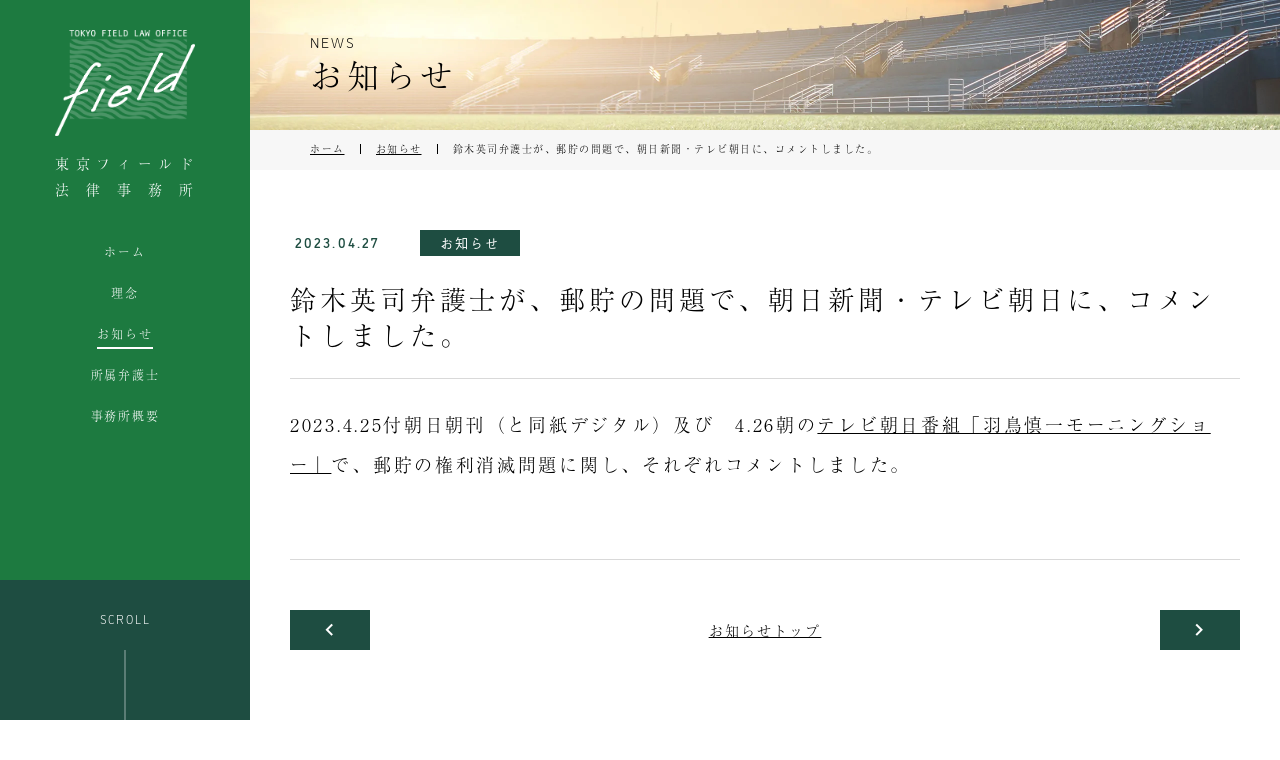

--- FILE ---
content_type: text/html; charset=UTF-8
request_url: https://tokyofield.jp/archives/359
body_size: 27750
content:
<!DOCTYPE html>
<html lang="ja">

<head>
<meta charset="UTF-8">
<meta name="description" content="私たちの事務所は、2000年4月、各自が専門分野を生かしてクライアントの方々のために機能する場、すなわち「フィールド」（野原等の敷居のない空間、実地の場、専門分野・領域などの意味）たらんことを目的として、京野哲也弁護士により設立されました。">
<meta name="keywords" content="東京フィールド法律事務所,弁護士,光廣 真理恵,長田 敦,鈴木 英司,寺島 英輔,安藤 尚徳,中川 佳男,岩堀 裕,">
<title>鈴木英司弁護士が、郵貯の問題で、朝日新聞・テレビ朝日に、コメントしました。｜お知らせ｜東京フィールド法律事務所</title>
<meta name="viewport" content="width=device-width, initial-scale=1.0">
<meta name="format-detection" content="telephone=no">

<script>
  (function(d) {
    var config = {
      kitId: 'rtj0eco',
      scriptTimeout: 3000,
      async: true
    },
    h=d.documentElement,t=setTimeout(function(){h.className=h.className.replace(/\bwf-loading\b/g,"")+" wf-inactive";},config.scriptTimeout),tk=d.createElement("script"),f=false,s=d.getElementsByTagName("script")[0],a;h.className+=" wf-loading";tk.src='https://use.typekit.net/'+config.kitId+'.js';tk.async=true;tk.onload=tk.onreadystatechange=function(){a=this.readyState;if(f||a&&a!="complete"&&a!="loaded")return;f=true;clearTimeout(t);try{Typekit.load(config)}catch(e){}};s.parentNode.insertBefore(tk,s)
  })(document);
</script>

<link rel="preload" href="https://tokyofield.jp/wp2/wp-content/themes/tokyofield2021/assets/fonts/icomoon.ttf?voxpwh" as="font" type="font/ttf" crossorigin>
<link rel="preload" href="https://tokyofield.jp/wp2/wp-content/themes/tokyofield2021/assets/img/common/logo.webp" as="image">
<link rel="preload" href="https://tokyofield.jp/wp2/wp-content/themes/tokyofield2021/assets/img/common/header_bg_sp.webp" media="screen and (max-width:991px)" as="image">
<link rel="preload" href="https://tokyofield.jp/wp2/wp-content/themes/tokyofield2021/assets/img/common/header_bg.webp" media="screen and (min-width:992px)" as="image">
<link href="https://tokyofield.jp/wp2/wp-content/themes/tokyofield2021/reset.css" rel="stylesheet" type="text/css">
<link rel="stylesheet" href="https://tokyofield.jp/wp2/wp-content/themes/tokyofield2021/style.css">
<link href="https://tokyofield.jp/wp2/wp-content/themes/tokyofield2021/sub.css" rel="stylesheet" type="text/css">
<link href="https://tokyofield.jp/wp2/wp-content/themes/tokyofield2021/news.css" rel="stylesheet" type="text/css">
<link href="https://tokyofield.jp/wp2/wp-content/themes/tokyofield2021/news-detail.css" rel="stylesheet" type="text/css">
<script src="https://ajax.googleapis.com/ajax/libs/jquery/3.6.0/jquery.min.js"></script>
	
<!--	wp_headここから-->
<meta name='robots' content='max-image-preview:large' />
	<style>img:is([sizes="auto" i], [sizes^="auto," i]) { contain-intrinsic-size: 3000px 1500px }</style>
	<link rel='dns-prefetch' href='//webfonts.sakura.ne.jp' />
<script type="text/javascript">
/* <![CDATA[ */
window._wpemojiSettings = {"baseUrl":"https:\/\/s.w.org\/images\/core\/emoji\/15.0.3\/72x72\/","ext":".png","svgUrl":"https:\/\/s.w.org\/images\/core\/emoji\/15.0.3\/svg\/","svgExt":".svg","source":{"concatemoji":"https:\/\/tokyofield.jp\/wp2\/wp-includes\/js\/wp-emoji-release.min.js?ver=6.7.4"}};
/*! This file is auto-generated */
!function(i,n){var o,s,e;function c(e){try{var t={supportTests:e,timestamp:(new Date).valueOf()};sessionStorage.setItem(o,JSON.stringify(t))}catch(e){}}function p(e,t,n){e.clearRect(0,0,e.canvas.width,e.canvas.height),e.fillText(t,0,0);var t=new Uint32Array(e.getImageData(0,0,e.canvas.width,e.canvas.height).data),r=(e.clearRect(0,0,e.canvas.width,e.canvas.height),e.fillText(n,0,0),new Uint32Array(e.getImageData(0,0,e.canvas.width,e.canvas.height).data));return t.every(function(e,t){return e===r[t]})}function u(e,t,n){switch(t){case"flag":return n(e,"\ud83c\udff3\ufe0f\u200d\u26a7\ufe0f","\ud83c\udff3\ufe0f\u200b\u26a7\ufe0f")?!1:!n(e,"\ud83c\uddfa\ud83c\uddf3","\ud83c\uddfa\u200b\ud83c\uddf3")&&!n(e,"\ud83c\udff4\udb40\udc67\udb40\udc62\udb40\udc65\udb40\udc6e\udb40\udc67\udb40\udc7f","\ud83c\udff4\u200b\udb40\udc67\u200b\udb40\udc62\u200b\udb40\udc65\u200b\udb40\udc6e\u200b\udb40\udc67\u200b\udb40\udc7f");case"emoji":return!n(e,"\ud83d\udc26\u200d\u2b1b","\ud83d\udc26\u200b\u2b1b")}return!1}function f(e,t,n){var r="undefined"!=typeof WorkerGlobalScope&&self instanceof WorkerGlobalScope?new OffscreenCanvas(300,150):i.createElement("canvas"),a=r.getContext("2d",{willReadFrequently:!0}),o=(a.textBaseline="top",a.font="600 32px Arial",{});return e.forEach(function(e){o[e]=t(a,e,n)}),o}function t(e){var t=i.createElement("script");t.src=e,t.defer=!0,i.head.appendChild(t)}"undefined"!=typeof Promise&&(o="wpEmojiSettingsSupports",s=["flag","emoji"],n.supports={everything:!0,everythingExceptFlag:!0},e=new Promise(function(e){i.addEventListener("DOMContentLoaded",e,{once:!0})}),new Promise(function(t){var n=function(){try{var e=JSON.parse(sessionStorage.getItem(o));if("object"==typeof e&&"number"==typeof e.timestamp&&(new Date).valueOf()<e.timestamp+604800&&"object"==typeof e.supportTests)return e.supportTests}catch(e){}return null}();if(!n){if("undefined"!=typeof Worker&&"undefined"!=typeof OffscreenCanvas&&"undefined"!=typeof URL&&URL.createObjectURL&&"undefined"!=typeof Blob)try{var e="postMessage("+f.toString()+"("+[JSON.stringify(s),u.toString(),p.toString()].join(",")+"));",r=new Blob([e],{type:"text/javascript"}),a=new Worker(URL.createObjectURL(r),{name:"wpTestEmojiSupports"});return void(a.onmessage=function(e){c(n=e.data),a.terminate(),t(n)})}catch(e){}c(n=f(s,u,p))}t(n)}).then(function(e){for(var t in e)n.supports[t]=e[t],n.supports.everything=n.supports.everything&&n.supports[t],"flag"!==t&&(n.supports.everythingExceptFlag=n.supports.everythingExceptFlag&&n.supports[t]);n.supports.everythingExceptFlag=n.supports.everythingExceptFlag&&!n.supports.flag,n.DOMReady=!1,n.readyCallback=function(){n.DOMReady=!0}}).then(function(){return e}).then(function(){var e;n.supports.everything||(n.readyCallback(),(e=n.source||{}).concatemoji?t(e.concatemoji):e.wpemoji&&e.twemoji&&(t(e.twemoji),t(e.wpemoji)))}))}((window,document),window._wpemojiSettings);
/* ]]> */
</script>
<style id='wp-emoji-styles-inline-css' type='text/css'>

	img.wp-smiley, img.emoji {
		display: inline !important;
		border: none !important;
		box-shadow: none !important;
		height: 1em !important;
		width: 1em !important;
		margin: 0 0.07em !important;
		vertical-align: -0.1em !important;
		background: none !important;
		padding: 0 !important;
	}
</style>
<link rel='stylesheet' id='wp-block-library-css' href='https://tokyofield.jp/wp2/wp-includes/css/dist/block-library/style.min.css?ver=6.7.4' type='text/css' media='all' />
<style id='classic-theme-styles-inline-css' type='text/css'>
/*! This file is auto-generated */
.wp-block-button__link{color:#fff;background-color:#32373c;border-radius:9999px;box-shadow:none;text-decoration:none;padding:calc(.667em + 2px) calc(1.333em + 2px);font-size:1.125em}.wp-block-file__button{background:#32373c;color:#fff;text-decoration:none}
</style>
<style id='global-styles-inline-css' type='text/css'>
:root{--wp--preset--aspect-ratio--square: 1;--wp--preset--aspect-ratio--4-3: 4/3;--wp--preset--aspect-ratio--3-4: 3/4;--wp--preset--aspect-ratio--3-2: 3/2;--wp--preset--aspect-ratio--2-3: 2/3;--wp--preset--aspect-ratio--16-9: 16/9;--wp--preset--aspect-ratio--9-16: 9/16;--wp--preset--color--black: #000000;--wp--preset--color--cyan-bluish-gray: #abb8c3;--wp--preset--color--white: #ffffff;--wp--preset--color--pale-pink: #f78da7;--wp--preset--color--vivid-red: #cf2e2e;--wp--preset--color--luminous-vivid-orange: #ff6900;--wp--preset--color--luminous-vivid-amber: #fcb900;--wp--preset--color--light-green-cyan: #7bdcb5;--wp--preset--color--vivid-green-cyan: #00d084;--wp--preset--color--pale-cyan-blue: #8ed1fc;--wp--preset--color--vivid-cyan-blue: #0693e3;--wp--preset--color--vivid-purple: #9b51e0;--wp--preset--gradient--vivid-cyan-blue-to-vivid-purple: linear-gradient(135deg,rgba(6,147,227,1) 0%,rgb(155,81,224) 100%);--wp--preset--gradient--light-green-cyan-to-vivid-green-cyan: linear-gradient(135deg,rgb(122,220,180) 0%,rgb(0,208,130) 100%);--wp--preset--gradient--luminous-vivid-amber-to-luminous-vivid-orange: linear-gradient(135deg,rgba(252,185,0,1) 0%,rgba(255,105,0,1) 100%);--wp--preset--gradient--luminous-vivid-orange-to-vivid-red: linear-gradient(135deg,rgba(255,105,0,1) 0%,rgb(207,46,46) 100%);--wp--preset--gradient--very-light-gray-to-cyan-bluish-gray: linear-gradient(135deg,rgb(238,238,238) 0%,rgb(169,184,195) 100%);--wp--preset--gradient--cool-to-warm-spectrum: linear-gradient(135deg,rgb(74,234,220) 0%,rgb(151,120,209) 20%,rgb(207,42,186) 40%,rgb(238,44,130) 60%,rgb(251,105,98) 80%,rgb(254,248,76) 100%);--wp--preset--gradient--blush-light-purple: linear-gradient(135deg,rgb(255,206,236) 0%,rgb(152,150,240) 100%);--wp--preset--gradient--blush-bordeaux: linear-gradient(135deg,rgb(254,205,165) 0%,rgb(254,45,45) 50%,rgb(107,0,62) 100%);--wp--preset--gradient--luminous-dusk: linear-gradient(135deg,rgb(255,203,112) 0%,rgb(199,81,192) 50%,rgb(65,88,208) 100%);--wp--preset--gradient--pale-ocean: linear-gradient(135deg,rgb(255,245,203) 0%,rgb(182,227,212) 50%,rgb(51,167,181) 100%);--wp--preset--gradient--electric-grass: linear-gradient(135deg,rgb(202,248,128) 0%,rgb(113,206,126) 100%);--wp--preset--gradient--midnight: linear-gradient(135deg,rgb(2,3,129) 0%,rgb(40,116,252) 100%);--wp--preset--font-size--small: 13px;--wp--preset--font-size--medium: 20px;--wp--preset--font-size--large: 36px;--wp--preset--font-size--x-large: 42px;--wp--preset--spacing--20: 0.44rem;--wp--preset--spacing--30: 0.67rem;--wp--preset--spacing--40: 1rem;--wp--preset--spacing--50: 1.5rem;--wp--preset--spacing--60: 2.25rem;--wp--preset--spacing--70: 3.38rem;--wp--preset--spacing--80: 5.06rem;--wp--preset--shadow--natural: 6px 6px 9px rgba(0, 0, 0, 0.2);--wp--preset--shadow--deep: 12px 12px 50px rgba(0, 0, 0, 0.4);--wp--preset--shadow--sharp: 6px 6px 0px rgba(0, 0, 0, 0.2);--wp--preset--shadow--outlined: 6px 6px 0px -3px rgba(255, 255, 255, 1), 6px 6px rgba(0, 0, 0, 1);--wp--preset--shadow--crisp: 6px 6px 0px rgba(0, 0, 0, 1);}:where(.is-layout-flex){gap: 0.5em;}:where(.is-layout-grid){gap: 0.5em;}body .is-layout-flex{display: flex;}.is-layout-flex{flex-wrap: wrap;align-items: center;}.is-layout-flex > :is(*, div){margin: 0;}body .is-layout-grid{display: grid;}.is-layout-grid > :is(*, div){margin: 0;}:where(.wp-block-columns.is-layout-flex){gap: 2em;}:where(.wp-block-columns.is-layout-grid){gap: 2em;}:where(.wp-block-post-template.is-layout-flex){gap: 1.25em;}:where(.wp-block-post-template.is-layout-grid){gap: 1.25em;}.has-black-color{color: var(--wp--preset--color--black) !important;}.has-cyan-bluish-gray-color{color: var(--wp--preset--color--cyan-bluish-gray) !important;}.has-white-color{color: var(--wp--preset--color--white) !important;}.has-pale-pink-color{color: var(--wp--preset--color--pale-pink) !important;}.has-vivid-red-color{color: var(--wp--preset--color--vivid-red) !important;}.has-luminous-vivid-orange-color{color: var(--wp--preset--color--luminous-vivid-orange) !important;}.has-luminous-vivid-amber-color{color: var(--wp--preset--color--luminous-vivid-amber) !important;}.has-light-green-cyan-color{color: var(--wp--preset--color--light-green-cyan) !important;}.has-vivid-green-cyan-color{color: var(--wp--preset--color--vivid-green-cyan) !important;}.has-pale-cyan-blue-color{color: var(--wp--preset--color--pale-cyan-blue) !important;}.has-vivid-cyan-blue-color{color: var(--wp--preset--color--vivid-cyan-blue) !important;}.has-vivid-purple-color{color: var(--wp--preset--color--vivid-purple) !important;}.has-black-background-color{background-color: var(--wp--preset--color--black) !important;}.has-cyan-bluish-gray-background-color{background-color: var(--wp--preset--color--cyan-bluish-gray) !important;}.has-white-background-color{background-color: var(--wp--preset--color--white) !important;}.has-pale-pink-background-color{background-color: var(--wp--preset--color--pale-pink) !important;}.has-vivid-red-background-color{background-color: var(--wp--preset--color--vivid-red) !important;}.has-luminous-vivid-orange-background-color{background-color: var(--wp--preset--color--luminous-vivid-orange) !important;}.has-luminous-vivid-amber-background-color{background-color: var(--wp--preset--color--luminous-vivid-amber) !important;}.has-light-green-cyan-background-color{background-color: var(--wp--preset--color--light-green-cyan) !important;}.has-vivid-green-cyan-background-color{background-color: var(--wp--preset--color--vivid-green-cyan) !important;}.has-pale-cyan-blue-background-color{background-color: var(--wp--preset--color--pale-cyan-blue) !important;}.has-vivid-cyan-blue-background-color{background-color: var(--wp--preset--color--vivid-cyan-blue) !important;}.has-vivid-purple-background-color{background-color: var(--wp--preset--color--vivid-purple) !important;}.has-black-border-color{border-color: var(--wp--preset--color--black) !important;}.has-cyan-bluish-gray-border-color{border-color: var(--wp--preset--color--cyan-bluish-gray) !important;}.has-white-border-color{border-color: var(--wp--preset--color--white) !important;}.has-pale-pink-border-color{border-color: var(--wp--preset--color--pale-pink) !important;}.has-vivid-red-border-color{border-color: var(--wp--preset--color--vivid-red) !important;}.has-luminous-vivid-orange-border-color{border-color: var(--wp--preset--color--luminous-vivid-orange) !important;}.has-luminous-vivid-amber-border-color{border-color: var(--wp--preset--color--luminous-vivid-amber) !important;}.has-light-green-cyan-border-color{border-color: var(--wp--preset--color--light-green-cyan) !important;}.has-vivid-green-cyan-border-color{border-color: var(--wp--preset--color--vivid-green-cyan) !important;}.has-pale-cyan-blue-border-color{border-color: var(--wp--preset--color--pale-cyan-blue) !important;}.has-vivid-cyan-blue-border-color{border-color: var(--wp--preset--color--vivid-cyan-blue) !important;}.has-vivid-purple-border-color{border-color: var(--wp--preset--color--vivid-purple) !important;}.has-vivid-cyan-blue-to-vivid-purple-gradient-background{background: var(--wp--preset--gradient--vivid-cyan-blue-to-vivid-purple) !important;}.has-light-green-cyan-to-vivid-green-cyan-gradient-background{background: var(--wp--preset--gradient--light-green-cyan-to-vivid-green-cyan) !important;}.has-luminous-vivid-amber-to-luminous-vivid-orange-gradient-background{background: var(--wp--preset--gradient--luminous-vivid-amber-to-luminous-vivid-orange) !important;}.has-luminous-vivid-orange-to-vivid-red-gradient-background{background: var(--wp--preset--gradient--luminous-vivid-orange-to-vivid-red) !important;}.has-very-light-gray-to-cyan-bluish-gray-gradient-background{background: var(--wp--preset--gradient--very-light-gray-to-cyan-bluish-gray) !important;}.has-cool-to-warm-spectrum-gradient-background{background: var(--wp--preset--gradient--cool-to-warm-spectrum) !important;}.has-blush-light-purple-gradient-background{background: var(--wp--preset--gradient--blush-light-purple) !important;}.has-blush-bordeaux-gradient-background{background: var(--wp--preset--gradient--blush-bordeaux) !important;}.has-luminous-dusk-gradient-background{background: var(--wp--preset--gradient--luminous-dusk) !important;}.has-pale-ocean-gradient-background{background: var(--wp--preset--gradient--pale-ocean) !important;}.has-electric-grass-gradient-background{background: var(--wp--preset--gradient--electric-grass) !important;}.has-midnight-gradient-background{background: var(--wp--preset--gradient--midnight) !important;}.has-small-font-size{font-size: var(--wp--preset--font-size--small) !important;}.has-medium-font-size{font-size: var(--wp--preset--font-size--medium) !important;}.has-large-font-size{font-size: var(--wp--preset--font-size--large) !important;}.has-x-large-font-size{font-size: var(--wp--preset--font-size--x-large) !important;}
:where(.wp-block-post-template.is-layout-flex){gap: 1.25em;}:where(.wp-block-post-template.is-layout-grid){gap: 1.25em;}
:where(.wp-block-columns.is-layout-flex){gap: 2em;}:where(.wp-block-columns.is-layout-grid){gap: 2em;}
:root :where(.wp-block-pullquote){font-size: 1.5em;line-height: 1.6;}
</style>
<script type="text/javascript" src="https://tokyofield.jp/wp2/wp-includes/js/jquery/jquery.min.js?ver=3.7.1" id="jquery-core-js"></script>
<script type="text/javascript" src="https://tokyofield.jp/wp2/wp-includes/js/jquery/jquery-migrate.min.js?ver=3.4.1" id="jquery-migrate-js"></script>
<script type="text/javascript" src="//webfonts.sakura.ne.jp/js/sakurav3.js?fadein=0&amp;ver=3.1.4" id="typesquare_std-js"></script>
<link rel="https://api.w.org/" href="https://tokyofield.jp/wp-json/" /><link rel="alternate" title="JSON" type="application/json" href="https://tokyofield.jp/wp-json/wp/v2/posts/359" /><link rel="EditURI" type="application/rsd+xml" title="RSD" href="https://tokyofield.jp/wp2/xmlrpc.php?rsd" />
<link rel="canonical" href="https://tokyofield.jp/archives/359" />
<link rel='shortlink' href='https://tokyofield.jp/?p=359' />
<link rel="alternate" title="oEmbed (JSON)" type="application/json+oembed" href="https://tokyofield.jp/wp-json/oembed/1.0/embed?url=https%3A%2F%2Ftokyofield.jp%2Farchives%2F359" />
<link rel="alternate" title="oEmbed (XML)" type="text/xml+oembed" href="https://tokyofield.jp/wp-json/oembed/1.0/embed?url=https%3A%2F%2Ftokyofield.jp%2Farchives%2F359&#038;format=xml" />
<!--	wp_headここまで-->


<!-- OGP -->
<meta property="og:title" content="鈴木英司弁護士が、郵貯の問題で、朝日新聞・テレビ朝日に、コメントしました。｜お知らせ｜東京フィールド法律事務所">
<meta property="og:type" content="article"><meta property="og:url" content="https://tokyofield.jp/archives/359">
<meta property="og:description" content="私たちの事務所は、2000年4月、各自が専門分野を生かしてクライアントの方々のために機能する場、すなわち「フィールド」（野原等の敷居のない空間、実地の場、専門分野・領域などの意味）たらんことを目的として、京野哲也弁護士により設立されました。">
<meta property="og:image" content="https://tokyofield.jp/wp2/wp-content/themes/tokyofield2021/assets/img/common/ogp.jpg">
<meta property="og:site_name" content="東京フィールド法律事務所">

<meta name="twitter:card" content="summary_large_image">
<meta name="twitter:url" content="https://tokyofield.jp/archives/359" />

<!-- Icon -->
<link rel="apple-touch-icon" sizes="180x180" href="https://tokyofield.jp/wp2/wp-content/themes/tokyofield2021/assets/img/common/180x180.png">
<link rel="shortcut icon" href="https://tokyofield.jp/wp2/wp-content/themes/tokyofield2021/assets/img/common/favicon.ico">


<!-- Global site tag (gtag.js) - Google Analytics（公開直前に↓のコメントアウトを外してください） -->
<!--<script async src="https://www.googletagmanager.com/gtag/js?id=UA-125404562-1"></script>
<script>
  window.dataLayer = window.dataLayer || [];
  function gtag(){dataLayer.push(arguments);}
  gtag('js', new Date());

  gtag('config', 'UA-125404562-1');
</script>-->

</head>

<body class="post-template-default single single-post postid-359 single-format-standard">

<!-- #wrapper -->
<div id="wrapper">

<!-- #header -->
<header id="header">

<!-- #fixed-header -->
<div id="fixed-header">

<!-- /#sp-head-bar -->
<div id="sp-head-bar">

<h1 class="logo"><a href="https://tokyofield.jp/"><span class="jp"><span class="block"><span>東</span><span>京</span><span>フ</span><span>ィ</span><span>ー</span><span>ル</span><span>ド</span></span><span class="block"><span>法</span><span>律</span><span>事</span><span>務</span><span>所</span></span></span><span class="en visible-phone">TOKYO FIELD LAW OFFICE</span></a></h1>

<!-- #head-buttons -->
<div id="head-buttons" class="table-layout03">
<button id="btn-menu" class="button visible-phone" aria-label="MENU"><i class="icon-menu icon"></i><span class="hidden-phone">MENU</span></button>
<!--<ul class="change-lang" data-no-translation>
<li><a href="https://tokyofield.jp/" class="lang-ja en">JP</a></li>
<li><a href="https://tokyofield.jp/en" class="lang-en en">EN</a></li>
</ul>-->
</div>
<!-- /#head-buttons -->

</div>
<!-- /#sp-head-bar -->

<nav id="gnav">

<!-- #sp-gnav-main -->
<div id="sp-gnav-main">

<ul class="nav-list">
<li><a href="https://tokyofield.jp/">ホーム</a></li><li><a href="https://tokyofield.jp/vision">理念</a></li><li><a href="https://tokyofield.jp/news" class="current">お知らせ</a></li><li><a href="https://tokyofield.jp/staff">所属弁護士</a></li><li><a href="https://tokyofield.jp/office">事務所概要</a></li></ul>

<address class="contact visible-phone">

<!-- .address -->
<div class="address">
<!-- .place -->
<div class="place">
<p class="zip">〒105-0003</p>
<p class="detail">東京都港区西新橋 1-20-3 虎ノ門法曹ビル 204号室</p>
</div>
<!-- /.place -->
<ul class="access">
<li>JR、東京メトロ各線「新橋」駅より徒歩10分</li>
<li>東京メトロ銀座線「虎ノ門」駅より徒歩5分</li>
<li>都営三田線「内幸町」駅より徒歩5分</li>
</ul>
</div>
<!-- /.address -->

<!-- .tel -->
<div class="tel">
<p class="num"><span class="hidden-phone"><i class="icon-phone"></i>03-5510-3070</span><span class="visible-phone"><a href="tel:03-5510-3070"><i class="icon-phone"></i>03-5510-3070</a></span></p>
<small class="note">月～金 午前9時15分～午後5時30分</small>
</div>
<!-- /.tel -->
</address>

</div>
<!-- /#sp-gnav-main -->

<button id="btn-close" class="button visible-phone" aria-label="CLOSE"><span class="hidden-phone">CLOSE</span></button>

</nav>

</div>
<!-- /#fixed-header -->
</header>
<!-- /#header --><!-- #news-detail -->
<main id="news-detail" class="news detail sub main">

<h2 id="page-tit" class="tit"><small class="en">NEWS</small><span class="jp">お知らせ</span>
</h2>


<p class="breadcrumbs"><span><a href="https://tokyofield.jp">ホーム</a></span><span><a href="https://tokyofield.jp/wp2/news/">お知らせ</a></span><span>鈴木英司弁護士が、郵貯の問題で、朝日新聞・テレビ朝日に、コメントしました。</span></p>
<!-- #main-contents -->
<div id="main-contents">

<div class="container no-pad">

<article>

<div class="article-info">
<div class="date-tag">
<time class="en" datetime="2023-04-27-9-39">2023.04.27</time>
<span class="tag">お知らせ</span>
</div>
<h3 class="article-tit">鈴木英司弁護士が、郵貯の問題で、朝日新聞・テレビ朝日に、コメントしました。</h3>
</div>

<div id="post-359" class="article-main">

<p>2023.4.25付朝日朝刊（と同紙デジタル）及び　4.26朝の<a href="https://t.co/mtJbbVMq3L">テレビ朝日番組「羽鳥慎一モーニングショー」</a>で、郵貯の権利消滅問題に関し、それぞれコメントしました。<br></p>
</div>

</article>

<!-- .pager -->
<div class="pager">
<p class="btn-prev btn-arrow"><a href="https://tokyofield.jp/archives/352" rel="prev"><i class="icon-prev"></i></a></p>
<div class="news-top"><a href="https://tokyofield.jp/news/" title="お知らせトップ">お知らせトップ</a></div>
<p class="btn-next btn-arrow"><a href="https://tokyofield.jp/archives/369" rel="next"><i class="icon-next"></i></a></p>
</div>
<!-- /.pager -->

</div>
<!-- /.container -->

</div>
<!-- /#main-contents -->

</main>
<!-- /#news-detail -->

<!-- #footer -->
<footer id="footer">


<!-- #footer-main -->
<div id="footer-main" class="contact-block">

<div class="left">
<p class="place">〒105-0003<br>東京都港区西新橋 1-20-3 虎ノ門法曹ビル 204号室</p>
<ul class="access">
<li>JR、東京メトロ各線「新橋」駅より徒歩10分</li>
<li>東京メトロ銀座線「虎ノ門」駅より徒歩5分</li>
<li>都営三田線「内幸町」駅より徒歩5分</li>
</ul>
<p class="tel-fax">TEL：03-5510-3070　/　FAX：03-5510-3061</p>
</div>

<!-- #sp-fixed-tel -->
<div id="sp-fixed-tel" class="right">
<address class="tel">
<p class="num"><span class="hidden-phone"><i class="icon-phone"></i>03-5510-3070</span><span class="visible-phone"><a href="tel:03-5510-3070"><i class="icon-phone"></i>03-5510-3070</a></span></p>
<small class="note">月～金 午前9時15分～午後5時30分<span class="hidden-phone">（祝祭日及び年始年末を除く。）</span></small>
</address>
</div>
<!-- /#sp-fixed-tel -->

</div>
<!-- /#footer-main -->


<div class="logo visible-phone">
<a href="https://tokyofield.jp/">
<picture>
<source srcset="https://tokyofield.jp/wp2/wp-content/themes/tokyofield2021/assets/img/common/logo.webp" type="image/webp">
<img src="https://tokyofield.jp/wp2/wp-content/themes/tokyofield2021/assets/img/common/logo.png" alt="ロゴ：東京フィールド法律事務所" loading="lazy" width="78" height="60">
</picture>
</a>
</div>

<small id="copy">Copyright &copy; 2021 Tokyo Field Law Office. All Rights Reserved.</small>

<!-- #bottom-buttons -->
<div id="bottom-buttons">
<button id="pagetop" class="en"><i class="icon-up visible-phone"></i>PAGE TOP</button>
<a href="#main-contents" id="btn-scroll" class="en hidden-phone visible">SCROLL</a>
</div>
<!-- /#bottom-buttons -->

</footer>
<!-- /#footer -->

</div>
<!-- /#wrapper -->


<script src="https://tokyofield.jp/wp2/wp-content/themes/tokyofield2021/assets/js/modernizr-custom.js" type="text/javascript" async></script>
<script src="https://tokyofield.jp/wp2/wp-content/themes/tokyofield2021/assets/js/common.js" type="text/javascript" defer></script>
<script type="application/ld+json">
[
{
  "@context": "http://schema.org",
  "@type": "Organization",
  "name": "東京フィールド法律事務所",
  "url": "https://tokyofield.jp",
  "logo": "https://tokyofield.jp/wp2/wp-content/themes/tokyofield2021/assets/img/common/logo.jpg",
  "contactPoint": {
    "@type": "ContactPoint",
    "telephone": "+81-3-5510-3070",
    "faxNumber": "+81-3-5510-3061",
    "contactType": "customer support",
    "areaServed": "JP",
    "availableLanguage": "Japanese"
    },
  "location": {
    "@type": "Place",
    "@id": "https://tokyofield.jp",
    "name": "東京フィールド法律事務所",
    "address": {
      "@type": "PostalAddress",
      "addressCountry": "JP",
      "postalCode": "105-0003",
      "addressRegion": "東京都",
      "addressLocality": "港区",
      "streetAddress": "西新橋 1-20-3 虎ノ門法曹ビル 204号室"
      }
    }
},{

  "@context": "https://schema.org/", 
  "@type": "BreadcrumbList", 
  "itemListElement": [{
    "@type": "ListItem",
    "position": 1, 
    "name": "東京フィールド法律事務所",
    "item": "https://tokyofield.jp/"

  }  ,{
  
    "@type": "ListItem", 
    "position": 2, 
    "name": "お知らせ｜東京フィールド法律事務所",
    "item": "https://tokyofield.jp/news"

  }  ,{
 
    "@type": "ListItem", 
    "position": 3, 
    "name": "鈴木英司弁護士が、郵貯の問題で、朝日新聞・テレビ朝日に、コメントしました。 | お知らせ｜東京フィールド法律事務所",
    "item": "https://tokyofield.jp/archives/359"  
  }]
 
}
]
</script>

<script>
//if( window.ontouchstart === null ) {
//	document.addEventListener('touchstart', onTouchStart, {passive: true});
//}
//document.addEventListener('touchstart',function(){});
</script>

</body>
</html>

--- FILE ---
content_type: text/css
request_url: https://tokyofield.jp/wp2/wp-content/themes/tokyofield2021/style.css
body_size: 19032
content:
@keyframes opa0-1{from{opacity:0}to{opacity:1}}@-webkit-keyframes opa0-1{from{opacity:0}99.9%,to{opacity:1}}@keyframes opa1-0{from{opacity:1}to{opacity:0}}@-webkit-keyframes opa1-0{from{opacity:1}99.9%,to{opacity:0}}@keyframes htyo{from{transform:translateY(-100%)}to{transform:translateY(0)}}@-webkit-keyframes htyo{from{-webkit-transform:translateY(-100%)}99.9%,to{-webkit-transform:translateY(0)}}@keyframes kenburns{0%{transform:scale(1.15)}100%{transform:scale(1)}}@-webkit-keyframes kenburns{0%{-webkit-transform:scale(1.15)}}@keyframes zoom{0%{transform:scale(1.15)}95%{transform:scale(1)}100%{transform:scale(1)}}@-webkit-keyframes zoom{0%{-webkit-transform:scale(1.15)}95%{-webkit-transform:scale(1)}100%{-webkit-transform:scale(1)}}@font-face{font-family:'icomoon';src:url("assets/fonts/icomoon.eot?voxpwh");src:url("assets/fonts/icomoon.eot?voxpwh#iefix") format("embedded-opentype"),url("assets/fonts/icomoon.ttf?voxpwh") format("truetype"),url("assets/fonts/icomoon.woff?voxpwh") format("woff"),url("assets/fonts/icomoon.svg?voxpwh#icomoon") format("svg");font-weight:normal;font-style:normal;font-display:block}[class^="icon-"],[class*=" icon-"]{font-family:'icomoon' !important;speak:never;font-style:normal;font-weight:normal;font-variant:normal;text-transform:none;line-height:1;-webkit-font-smoothing:antialiased;-moz-osx-font-smoothing:grayscale}.icon-next:before{content:"\e900"}.icon-up:before{content:"\e901"}.icon-prev:before{content:"\e902"}.icon-close:before{content:"\e903"}.icon-edit:before{content:"\e904"}.icon-facebook:before{content:"\e905"}.icon-instagram:before{content:"\e906"}.icon-menu:before{content:"\e907"}.icon-phone:before{content:"\e908"}.icon-twitter:before{content:"\e909"}html[lang="ja"]{margin-top:0 !important}#wpadminbar{display:none !important}.gothic{font-family:a-otf-gothic-bbb-pr6n, "Hiragino Sans", "Hiragino Kaku Gothic ProN", Meiryo, sans-serif;font-weight:400;font-style:normal}.en{font-family:dinosaur, "Hiragino Sans", "Hiragino Kaku Gothic ProN", Meiryo, sans-serif;font-style:normal}*{font-family:a-otf-ryumin-pr6n, "Hiragino Mincho ProN", YuMincho, "Yu Mincho", "serif";font-weight:300;font-style:normal;box-sizing:border-box;-webkit-font-smoothing:antialiased;line-height:1.8em;color:#000;letter-spacing:0.15em;-webkit-overflow-scrolling:touch;image-rendering:-webkit-optimize-contrast}body{-webkit-text-size-adjust:100%;background-color:#fff;position:relative}a{text-decoration:none}img{height:auto}input:focus,button:focus,select:focus{outline:none}input:-moz-focusring,button:-moz-focusring,select:-moz-focusring{color:transparent;text-shadow:0 0 0 #000}button{outline:none;overflow:hidden;border:none;padding:0;cursor:pointer;background-color:transparent}select{-webkit-appearance:none;-moz-appearance:none;appearance:none}select::-ms-expand{display:none}address{font-style:normal}small{display:block}ul,ol{list-style:none}main{display:block}#wrapper{position:relative}.clearfix:after{content:"";clear:both;display:block}.table-layout01{display:table;width:100%}.table-layout01>*{display:table-cell}.container,.inner{margin:0 auto;position:relative}.container{max-width:1230px}.inner{max-width:850px}@media (min-width: 992px){a,button{transition:all 0.2s linear;-webkit-transition:all 0.2s linear;-webkit-backface-visibility:hidden;backface-visibility:hidden}a:hover,button:hover{opacity:0.5}.visible-phone{display:none !important}.clearfix>.left,.clearfix>li{float:left}.clearfix>.right{float:right}.table-layout02{display:table;width:100%}.table-layout02>*{display:table-cell}#wrapper{padding-left:250px}.container{padding-left:40px;padding-right:40px}}@media (max-width: 991px){html.open{overflow-y:hidden}.hidden-phone{display:none !important}.table-layout03{display:table;width:100%}.table-layout03>*{display:table-cell}.container{padding-left:20px;padding-right:20px}.container.no-pad{padding-left:0;padding-right:0}.spc-block{display:none}.visible-phone.spc-block{display:block}}@media (min-width: 992px){.contact-block{padding-left:60px;padding-right:60px;display:flex;justify-content:space-between;align-items:center}}@media (min-width: 992px) and (max-width: 1290px){.contact-block{padding-left:30px;padding-right:30px}}@media (min-width: 992px){.contact-block .right{width:350px;text-align:right}}@media (min-width: 992px) and (max-width: 1200px){.contact-block .right{width:270px}}@media (min-width: 992px){.contact-block .right .num{font-size:32px;line-height:32px}}@media (min-width: 992px) and (max-width: 1200px){.contact-block .right .num{font-size:28px;line-height:28px}}@media (min-width: 992px){.contact-block .right .num *{color:#1e4d41}}@media (min-width: 992px){.contact-block .right .num .icon-phone{font-size:22px;line-height:32px;margin-right:10px}}@media (min-width: 992px) and (max-width: 1200px){.contact-block .right .num .icon-phone{font-size:18px;line-height:28px;margin-right:5px}}@media (min-width: 992px){.contact-block .right .note{font-size:14px;line-height:24px}}@media (min-width: 992px) and (max-width: 1200px){.contact-block .right .note{font-size:12px;line-height:22px}}@media (min-width: 992px){.contact-block .left{width:calc(100% - 350px)}}@media (min-width: 992px) and (max-width: 1200px){.contact-block .left{width:calc(100% - 270px)}}@media (max-width: 991px){.tit{text-align:center}}.tit .en,.tit .jp{display:block}.tit .en{color:#1e4d41}@media (min-width: 992px){.tit .en{font-weight:300}}@media (max-width: 991px){.tit .en{font-weight:500}}@media (max-width: 991px){_:-ms-lang(x)::-ms-backdrop,body{overflow-x:hidden}}@media (max-width: 991px){h1.logo{width:100%}}@media (max-width: 991px){h1.logo a{text-align:center}}@media (max-width: 991px){#header{height:50px}}#header .logo{font-weight:normal}@media (min-width: 992px){#header .logo{margin-bottom:55px;padding:60px 55px 0}}@media (min-width: 992px) and (max-height: 860px){#header .logo{width:140px;margin-left:auto;margin-right:auto;margin-bottom:30px;padding:30px 0 0}}@media (max-width: 991px){#header .logo{padding:0 5px}}#header .logo a{background-repeat:no-repeat;background-color:#1d7a40;display:block}@media (min-width: 992px){#header .logo a{padding-top:125px;background-position:center top;background-size:100% auto}}@media (min-width: 992px) and (max-height: 860px){#header .logo a{padding-top:120px}}@media (max-width: 991px){#header .logo a{background-position:3px 8px;background-size:50px auto;padding:18px 0}}@media (min-width: 992px){#header .logo a .jp{display:block}}@media (max-width: 991px){#header .logo a .jp{display:flex;justify-content:center;align-items:center}}#header .logo a .jp .block{display:flex;align-items:center}@media (min-width: 992px){#header .logo a .jp .block{justify-content:space-between;width:100%;margin:0 auto}}@media (max-width: 991px){#header .logo a .jp .block{justify-content:center}}#header .logo a .jp .block span{color:#fff;font-family:a-otf-ryumin-pr6n, YuMincho, "Yu Mincho", "Hiragino Mincho ProN", "serif";display:block}@media (min-width: 992px){#header .logo a .jp .block span{font-size:17px;line-height:28px;font-weight:400}}@media (min-width: 992px) and (max-height: 860px){#header .logo a .jp .block span{font-size:14px;line-height:26px}}@media (max-width: 991px){#header .logo a .jp .block span{font-size:14px;line-height:14px}}@media (max-width: 359px){#header .logo a .jp .block span{font-size:12px;letter-spacing:-0.01em}}@media (max-width: 319px){#header .logo a .jp .block span{font-size:11px}}@media (max-width: 991px){#header .logo a .en{display:block;color:#fff;font-size:10px;line-height:10px;text-align:center}}@media (max-width: 359px){#header .logo a .en{letter-spacing:-0.01em}}@media (min-width: 992px){#header .office-info{position:absolute;top:0;right:0;z-index:2;width:auto}}@media (max-width: 991px){#header .office-info{position:absolute;top:20px;right:70px;z-index:1}}@media (min-width: 992px){#header .office-info>*{vertical-align:bottom}}@media (min-width: 992px){#header .office-info p{font-size:11px;line-height:21px}}@media (max-width: 991px){#header #btn-menu{width:50px;height:50px;overflow:hidden;background-color:#1d7a40}#header #btn-menu .icon{display:block}#header #btn-menu .icon:before{display:block;font-size:14px;color:#fff;text-align:center}}@media (max-width: 991px){#header #btn-close{position:absolute;bottom:0;left:0;z-index:1;width:100%;height:100%;opacity:0.7;background-color:#1e4d41}}@media (max-width: 991px){#header #sp-gnav-main{position:relative;z-index:2;background-color:#1d7a40}}#fixed-header{top:0;left:0;z-index:100;background-color:#1d7a40;position:fixed}@media (min-width: 992px){#fixed-header{width:250px;height:100vh;padding-bottom:190px}}@media (max-width: 991px){#fixed-header{width:100%}}.webp #header .logo a{background-image:url("assets/img/common/logo.webp")}.no-webp #header .logo a{background-image:url("assets/img/common/logo.png")}@media (min-width: 992px){.nav-list{padding:0 20px;margin-bottom:66px}}@media (min-width: 992px) and (max-height: 860px){.nav-list{margin-bottom:30px}}@media (min-width: 992px) and (max-height: 650px){.nav-list{overflow-y:scroll;height:calc(100vh - 450px)}}@media (max-width: 991px){.nav-list{border-bottom:1px solid rgba(0,0,0,0.15)}}.nav-list li{text-align:center}@media (min-width: 992px){.nav-list li{font-size:13px;line-height:24px;padding:12px 0}}@media (min-width: 992px) and (max-height: 860px){.nav-list li{font-size:12px;line-height:22px;padding:6px 0}}.nav-list li>*{color:#fff;font-family:a-otf-ryumin-pr6n, YuMincho, "Yu Mincho", "Hiragino Mincho ProN", "serif"}@media (min-width: 992px){.nav-list li>*{display:inline-block}}@media (max-width: 991px){.nav-list li>*{display:block;font-size:14px;line-height:24px;padding:13px 0;border-top:1px solid rgba(0,0,0,0.15)}}@media (min-width: 992px){.nav-list li a{position:relative;padding:4px 0}.nav-list li a:after{content:"";display:block;width:100%;height:2px;position:absolute;bottom:0;left:0;z-index:1;background-color:#1d7a40;transition:all 0.2s linear;-webkit-transition:all 0.2s linear;-webkit-backface-visibility:hidden;backface-visibility:hidden}}@media (min-width: 992px){.nav-list li a:hover{opacity:1}.nav-list li a:hover:after{background-color:#fff}}@media (min-width: 992px){.nav-list li a.current:after{background-color:#fff}.nav-list li a.current:hover{opacity:0.5}}@media (max-width: 991px){#gnav{display:none;position:fixed;top:50px;left:0;z-index:200;width:100%;height:calc(100% - 50px);overflow-y:scroll}}@media (max-width: 991px){#gnav .contact .place,#gnav .contact .access{text-align:center;padding-left:10px;padding-right:10px}}@media (max-width: 991px){#gnav .contact .place *,#gnav .contact .access *{color:#fff}}@media (max-width: 991px){#gnav .contact .place{padding-top:25px;padding-bottom:20px}}@media (max-width: 991px){#gnav .contact .place p{font-size:13px;line-height:22px}}@media (max-width: 991px){#gnav .contact .access{padding-bottom:25px}}@media (max-width: 991px){#gnav .contact .access li{font-size:10px;line-height:18px}}@media (max-width: 991px){#gnav .contact .tel{background-color:#1e4d41;padding:25px 5px;text-align:center}}#gnav .contact .tel *{color:#fff}@media (max-width: 991px){#gnav .contact .tel .num{margin-bottom:15px}}@media (max-width: 991px){#gnav .contact .tel .num .icon-phone{font-size:16px;line-height:24px;margin-right:5px}}@media (max-width: 991px){#gnav .contact .tel .num a{font-size:24px;line-height:24px}}@media (max-width: 991px){#gnav .contact .tel .note{font-size:14px;line-height:14px}}@media (max-width: 991px){.open #gnav,.close #gnav{display:block;-webkit-animation-duration:0.3s;animation-duration:0.3s;-webkit-animation-fill-mode:forwards;animation-fill-mode:forwards}}@media (max-width: 991px){.open #gnav{-webkit-animation-name:opa0-1;animation-name:opa0-1}}@media (max-width: 991px){.close #gnav{-webkit-animation-name:opa1-0;animation-name:opa1-0}}#head-buttons{position:absolute;z-index:1}@media (min-width: 992px){#head-buttons{top:645px;left:0;width:100%}}@media (min-width: 992px) and (max-height: 860px){#head-buttons{top:auto;bottom:200px}}@media (min-width: 992px) and (max-height: 680px){#head-buttons{bottom:170px}}@media (max-width: 991px){#head-buttons{top:0;right:0;width:auto}#head-buttons>*{vertical-align:top}}@media (min-width: 992px){.change-lang{display:flex;justify-content:center;align-items:center}}@media (max-width: 991px){.change-lang{width:25px}}.change-lang a{display:block;text-align:center;color:#1e4d41}@media (min-width: 992px){.change-lang a{border:1px solid #1e4d41;font-size:11px;line-height:14px;padding:5px;width:36px}.change-lang a:hover{background-color:#1e4d41;color:#fff;opacity:1}}@media (max-width: 991px){.change-lang a{font-weight:500;font-size:10px;line-height:13px;padding:6px 0;width:25px;background-color:#597a71}}body:not(.translatepress-ja):not(.translatepress-en_US) #header .logo a .en{display:none !important}.translatepress-ja #header .logo a .en{display:none !important}.translatepress-ja .change-lang a.lang-ja{pointer-events:none;background-color:#1e4d41;color:#fff}@media (min-width: 992px){.translatepress-ja .change-lang a.lang-ja{border-right:none}}@media (max-width: 991px){.translatepress-en_US #header .logo a{padding:20px 0}}.translatepress-en_US #header .logo a .jp{display:none !important}@media (min-width: 992px){.translatepress-en_US #header .logo a .en{display:block !important;color:#fff;text-align:center}}.translatepress-en_US .change-lang a.lang-en{pointer-events:none;background-color:#1e4d41;color:#fff}@media (min-width: 992px){.translatepress-en_US .change-lang a.lang-en{border-right:none}}@media (max-width: 991px){_:-ms-lang(x)::-ms-backdrop,#header #btn-menu .icon{padding-top:18px}}@media (min-width: 992px){#footer{background-color:#fff}}@media (max-width: 991px){#footer{position:relative;text-align:center;padding-bottom:45px;background-color:#1d7a40}#footer *{color:#fff}}@media (min-width: 992px){#footer #footer-main{padding-top:30px;padding-bottom:30px;min-height:240px}}@media (min-width: 992px) and (max-width: 1200px){#footer #footer-main{padding-left:30px;padding-right:30px}}@media (max-width: 991px){#footer #footer-main{padding:30px 10px 50px}}@media (max-width: 991px){#footer #footer-main #sp-fixed-tel.right{background-color:#1e4d41;position:absolute;left:0;bottom:45px;z-index:90;width:100%;-webkit-transition:all 0.3s ease;transition:all 0.3s ease;-webkit-transform:translateY(45px);transform:translateY(45px)}#footer #footer-main #sp-fixed-tel.right *{color:#fff}}@media (max-width: 991px){#footer #footer-main #sp-fixed-tel.right .tel{display:flex;justify-content:space-between;align-items:center;height:45px;padding:0 15px}}@media (max-width: 991px){#footer #footer-main #sp-fixed-tel.right .num{font-size:18px;line-height:18px}}@media (max-width: 374px){#footer #footer-main #sp-fixed-tel.right .num{font-size:4.8vw;line-height:4.8vw}}@media (max-width: 319px){#footer #footer-main #sp-fixed-tel.right .num{font-size:10px;line-height:10px}}@media (max-width: 991px){#footer #footer-main #sp-fixed-tel.right .num .icon-phone{font-size:14px;line-height:18px;margin-right:5px}}@media (max-width: 374px){#footer #footer-main #sp-fixed-tel.right .num .icon-phone{font-size:3.733333vw;line-height:4.8vw}}@media (max-width: 319px){#footer #footer-main #sp-fixed-tel.right .num .icon-phone{font-size:10px;line-height:10px}}@media (max-width: 991px){#footer #footer-main #sp-fixed-tel.right.visible{-webkit-transform:translateY(0);transform:translateY(0)}}@media (min-width: 992px){#footer #footer-main .left .place{font-size:18px;line-height:32px;margin-bottom:5px}}@media (min-width: 992px) and (max-width: 1200px){#footer #footer-main .left .place{font-size:14px;line-height:28px}}@media (max-width: 991px){#footer #footer-main .left .place{font-size:13px;line-height:22px;margin-bottom:10px}}@media (min-width: 992px){#footer #footer-main .left .tel-fax{font-size:18px;line-height:32px;margin-bottom:25px}}@media (min-width: 992px) and (max-width: 1200px){#footer #footer-main .left .tel-fax{font-size:14px;line-height:28px}}@media (max-width: 991px){#footer #footer-main .left .tel-fax{font-size:13px;line-height:22px}}@media (min-width: 992px){#footer #footer-main .left .access{display:flex;flex-wrap:wrap;align-items:center;margin-bottom:20px}}@media (max-width: 991px){#footer #footer-main .left .access{margin-bottom:25px}}@media (min-width: 992px){#footer #footer-main .left .access li{font-size:12px;line-height:24px}#footer #footer-main .left .access li:not(:last-child):after{content:"/";padding:0 15px}}@media (max-width: 991px){#footer #footer-main .left .access li{font-size:11px;line-height:18px}}@media (max-width: 991px){#footer .logo.visible-phone{width:20.533333%;margin:0 auto 35px}}@media (max-width: 991px){#footer .logo.visible-phone a{display:block}}@media (max-width: 991px){#footer .logo.visible-phone img{width:100%;display:block;height:auto}}@media (max-width: 991px){#footer .contact{margin-bottom:40px}}@media (min-width: 992px){#footer .note span{display:block;font-size:10px;line-height:20px;padding-top:5px}}@media (max-width: 991px){#footer .note{font-size:11px;line-height:16px;letter-spacing:-0.001em}}@media (max-width: 359px){#footer .note{font-size:10px}}@media (min-width: 992px){#footer .contact{font-size:14px;line-height:32px}}@media (max-width: 991px){#footer .contact{font-size:13px;line-height:26px;margin-bottom:25px}}@media (min-width: 992px){#bottom-buttons,#pagetop,#btn-scroll{position:fixed;bottom:0;left:0;width:250px;z-index:101;text-align:center;display:block;margin:0;color:#fff;font-size:12px;width:250px;height:140px}#bottom-buttons:after,#pagetop:after,#btn-scroll:after{content:"";display:block;opacity:0.3;width:1px;height:70px;position:absolute;top:70px;left:50%;-webkit-transform:translateX(-50%);transform:translateX(-50%);background-color:#fff}}@media (min-width: 992px){#pagetop,#btn-scroll{line-height:12px;-webkit-transition:all 0.3s ease;transition:all 0.3s ease;-webkit-transform:translateY(140px);transform:translateY(140px)}#pagetop:hover,#btn-scroll:hover{opacity:1}}@media (min-width: 992px){#pagetop.visible,#btn-scroll.visible{-webkit-transform:translateY(0);transform:translateY(0)}}@media (min-width: 992px){#bottom-buttons{background-color:#1e4d41;transition:all 0.2s linear;-webkit-transition:all 0.2s linear}#bottom-buttons:hover{background-color:#597a71}}#copy{font-weight:200}@media (min-width: 992px){#copy{background-color:rgba(0,0,0,0.03);font-size:10px;line-height:20px;padding:60px}}@media (min-width: 992px) and (max-width: 1290px){#copy{padding:60px 30px}}@media (max-width: 991px){#copy{font-size:10px;line-height:20px;letter-spacing:0.05em;padding:0 10px 15px}}@media (min-width: 992px){#pagetop{z-index:111;padding-top:23px;padding-bottom:90px}}@media (max-width: 991px){#pagetop{width:100%;height:50px;border-top:1px solid rgba(0,0,0,0.15);font-size:10px;line-height:20px}#pagetop .icon-up{display:block;margin:0 auto}}@media (min-width: 992px){#btn-scroll{z-index:110;padding-top:33px}}@media (min-width: 992px){.translatepress-en_US .contact-block .right{width:400px}}
/*# sourceMappingURL=style.css.map */


--- FILE ---
content_type: text/css
request_url: https://tokyofield.jp/wp2/wp-content/themes/tokyofield2021/sub.css
body_size: 5438
content:
@media (max-width: 991px){.sub{position:relative;padding-bottom:50px}}#page-tit{background-position:left bottom}@media (min-width: 992px){#page-tit{background-repeat:no-repeat;background-size:cover;padding:30px 60px 35px}#page-tit *{color:#000}}@media (max-width: 991px){#page-tit{padding-top:15px;padding-bottom:10px;margin-bottom:16%;position:relative}#page-tit:after{content:"";display:block;width:100%;padding-bottom:16%;background-repeat:no-repeat;background-size:100% auto;position:absolute;bottom:0;left:0;z-index:1;margin-bottom:calc(-16% - 1px)}}#page-tit .en{text-transform:uppercase}@media (min-width: 992px){#page-tit .en{font-size:14px;line-height:23px}}@media (max-width: 991px){#page-tit .en{font-size:10px;line-height:20px}}@media (min-width: 992px){#page-tit .jp{font-size:32px;line-height:42px}}@media (max-width: 991px){#page-tit .jp{font-size:16px;line-height:26px}}@media (min-width: 992px){.webp #page-tit{background-image:url(assets/img/common/header_bg.webp)}}@media (max-width: 991px){.webp #page-tit:after{background-image:url(assets/img/common/header_bg_sp.webp)}}@media (min-width: 992px){.no-webp #page-tit{background-image:url(assets/img/common/header_bg.jpg)}}@media (max-width: 991px){.no-webp #page-tit:after{background-image:url(assets/img/common/header_bg_sp.jpg)}}.breadcrumbs{background-color:rgba(0,0,0,0.03);overflow:hidden;text-overflow:ellipsis;white-space:nowrap}@media (min-width: 992px){.breadcrumbs{font-size:11px;line-height:12px;padding:14px 60px;margin-bottom:60px}}@media (max-width: 991px){.breadcrumbs{position:absolute;bottom:0;left:0;z-index:1;width:100%;line-height:10px;padding:20px}}.breadcrumbs *{font-size:10px;line-height:10px;color:#000;display:inline-block;vertical-align:top}.breadcrumbs>span{border-right:1px solid #000}.breadcrumbs>span:first-child{padding-left:0}.breadcrumbs>span:last-child{border-right:none;display:inline}@media (min-width: 992px){.breadcrumbs>span{padding:0 15px}}@media (max-width: 991px){.breadcrumbs>span{padding:0 10px}}.breadcrumbs>span a{text-decoration:underline}.info-tit{background-color:rgba(0,0,0,0.03);color:#1e4d41;border-bottom:1px solid rgba(0,0,0,0.15)}@media (min-width: 992px){.info-tit{font-size:16px;line-height:26px;padding:15px 20px}}@media (max-width: 991px){.info-tit{text-align:center;font-size:14px;line-height:24px;padding:6px 5px}}@media (min-width: 992px){.info-detail{padding:10px 0 35px}.info-detail:last-of-type{padding:10px 0 0}.info-detail:last-of-type p:last-of-type{margin-bottom:0}}@media (max-width: 991px){.info-detail{padding:15px 20px 25px}}@media (min-width: 992px){.info-detail p{font-size:14px;line-height:21px;margin-bottom:20px}}@media (max-width: 991px){.info-detail p{font-size:13px;line-height:18px;margin-bottom:20px;letter-spacing:0.08em}}.info-detail li{padding:5px 0;letter-spacing:0.05em}@media (min-width: 992px){.info-detail li{font-size:14px;line-height:21px}}@media (max-width: 991px){.info-detail li{font-size:13px;line-height:18px}}.info-detail li.personal{position:relative}@media (min-width: 992px){.info-detail li.personal{padding-left:40px}}@media (max-width: 991px){.info-detail li.personal{padding-left:30px}}.info-detail li.personal:before{font-family:'icomoon' !important;display:block;position:absolute;left:5px;z-index:1;font-size:18px}@media (min-width: 992px){.info-detail li.personal:before{top:8px}}@media (max-width: 991px){.info-detail li.personal:before{top:12px}}.info-detail li.personal a{word-break:break-all}.info-detail li.serif{color:#1d7a40}.info-detail li.link-blog:before{content:"\e904"}.info-detail li.link-twitter:before{content:"\e909";color:#1da1f2}.info-detail li.link-facebook:before{content:"\e905";color:#1877f2}@media (max-width: 991px){.info-detail li.link-facebook:before{left:3px}}.info-detail li.link-instagram:before{content:"\e906";color:#e4405f}@media (max-width: 991px){.info-detail li.link-instagram:before{top:13px;left:3px}}.info-detail li a{text-decoration:underline}.info-detail.circle-list li{position:relative}@media (min-width: 992px){.info-detail.circle-list li{padding-left:1.5em}}@media (max-width: 991px){.info-detail.circle-list li{padding-left:1em}}.info-detail.circle-list li:before{content:"";display:block;background-color:#000;border-radius:50%;position:absolute;left:0;z-index:1}@media (min-width: 992px){.info-detail.circle-list li:before{width:8px;height:8px;top:11px}}@media (max-width: 991px){.info-detail.circle-list li:before{width:6px;height:6px;top:10px}}.info-detail.border-list li{border-bottom:1px solid rgba(0,0,0,0.15)}@media (min-width: 992px){.info-detail.border-list li{margin-bottom:10px}.info-detail.border-list li:last-of-type{margin-bottom:0}}@media (max-width: 991px){.info-detail.border-list li{padding:10px 0}}@media (max-width: 991px){.info-detail.border-list li:first-of-type{padding:0 0 10px}}.info-detail.border-list li.serif{border-bottom:none}@media (min-width: 992px){.info-detail.border-list li+.serif{padding:30px 0 5px}}@media (max-width: 991px){.info-detail.border-list li+.serif{padding:25px 0 10px}}@media (max-width: 991px){.info-detail.border-list li.personal{padding:10px 0 10px 30px}}.translatepress-en_US #page-tit .en{display:none !important}@media (min-width: 992px){.translatepress-en_US .info-detail.border-list li.serif{font-size:18px}}@media (max-width: 991px){.translatepress-en_US .info-detail.border-list li.serif{font-size:16px}}@media (max-width: 991px){_:-ms-lang(x)::-ms-backdrop,.breadcrumbs{width:100vw;left:50%;transform:translateX(-50%)}}
/*# sourceMappingURL=sub.css.map */


--- FILE ---
content_type: text/css
request_url: https://tokyofield.jp/wp2/wp-content/themes/tokyofield2021/news.css
body_size: 1926
content:
@media (min-width: 992px){.date-tag{display:flex;align-items:flex-start;width:280px}}@media (max-width: 991px){.date-tag{width:95px}}.date-tag time,.date-tag .tag{display:block}@media (max-width: 991px){.date-tag time,.date-tag .tag{width:70px}}.date-tag time{color:#1e4d41;font-weight:500}@media (min-width: 992px){.date-tag time{width:130px;font-size:14px;line-height:24px;padding-left:5px}}@media (max-width: 991px){.date-tag time{font-size:11px;line-height:20px;margin-bottom:5px}}.date-tag .tag{font-family:a-otf-gothic-bbb-pr6n, "Hiragino Sans", "Hiragino Kaku Gothic ProN", Meiryo, sans-serif;color:#fff;text-align:center;display:block;background-color:#1e4d41;text-transform:uppercase}@media (min-width: 992px){.date-tag .tag{width:100px;font-size:13px;line-height:26px}}@media (max-width: 991px){.date-tag .tag{font-size:10px;line-height:20px}}.pager{position:relative}@media (min-width: 992px){.pager{padding-top:45px;padding-bottom:55px}}@media (max-width: 991px){.pager{padding-top:20px;padding-left:20px;padding-right:20px;padding-bottom:28px}}.pager span,.pager a,.pager i{display:block;text-align:center;font-weight:500}.pager .btn-arrow{position:absolute;z-index:1}@media (min-width: 992px){.pager .btn-arrow{top:50px}}@media (max-width: 991px){.pager .btn-arrow{top:22px}}.pager .btn-arrow a{background-color:#1e4d41;border-width:1px;border-style:solid;border-color:#1e4d41;padding:13px 0}@media (min-width: 992px){.pager .btn-arrow a{width:80px}.pager .btn-arrow a:hover{opacity:1;background-color:#409660;border-color:#409660}}@media (max-width: 991px){.pager .btn-arrow a{width:40px}}.pager .btn-arrow a i{color:#fff;font-size:12px;line-height:12px}@media (min-width: 992px){.pager .btn-arrow a i{transition:all 0.2s linear;-webkit-transition:all 0.2s linear}}@media (min-width: 992px){.pager .btn-prev{left:0}}@media (max-width: 991px){.pager .btn-prev{left:20px}}@media (min-width: 992px){.pager .btn-next{right:0}}@media (max-width: 991px){.pager .btn-next{right:20px}}
/*# sourceMappingURL=news.css.map */


--- FILE ---
content_type: text/css
request_url: https://tokyofield.jp/wp2/wp-content/themes/tokyofield2021/news-detail.css
body_size: 1627
content:
@media (min-width: 992px){#news-detail .date-tag{margin-bottom:25px}}@media (max-width: 991px){#news-detail .date-tag{display:flex;align-items:flex-start;width:100%;margin-bottom:15px}}@media (max-width: 991px){#news-detail .date-tag time{margin-right:25px;margin-bottom:0}}#news-detail article,#news-detail .article-info{border-bottom:1px solid rgba(0,0,0,0.15)}@media (min-width: 992px){#news-detail .article-info{padding-bottom:25px;margin-bottom:25px}}@media (max-width: 991px){#news-detail .article-info{padding:20px 20px 15px;margin-bottom:15px}}@media (min-width: 992px){#news-detail .article-tit{font-size:26px;line-height:36px}}@media (max-width: 991px){#news-detail .article-tit{font-size:18px;line-height:28px}}@media (min-width: 992px){#news-detail .article-main{padding-bottom:45px}}@media (max-width: 991px){#news-detail .article-main{padding-left:20px;padding-right:20px;padding-bottom:5px}}@media (min-width: 992px){#news-detail .article-main p{font-size:18px;line-height:40px;margin-bottom:30px}}@media (max-width: 991px){#news-detail .article-main p{font-size:14px;line-height:24px;margin-bottom:20px}}#news-detail .article-main a{text-decoration:underline;color:#000 !important}#news-detail .pager .news-top{display:flex;justify-content:center;align-items:center}@media (min-width: 992px){#news-detail .pager .news-top{height:50px}}@media (max-width: 991px){#news-detail .pager .news-top{height:44px}}#news-detail .pager .news-top a{color:#000;text-decoration:underline;padding:0 10px}@media (min-width: 992px){#news-detail .pager .news-top a{font-size:14px;line-height:24px}}@media (max-width: 991px){#news-detail .pager .news-top a{font-size:10px;line-height:20px}}
/*# sourceMappingURL=news-detail.css.map */


--- FILE ---
content_type: application/javascript
request_url: https://tokyofield.jp/wp2/wp-content/themes/tokyofield2021/assets/js/common.js
body_size: 1883
content:
var header = $('#header');
var btnMenu = $('#btn-menu');
var btnMenuIcon = btnMenu.children('i');
var btnMenuClose = $('#btn-close');
var html = $('html');
var openElm = [html,header];
var btnTop = $('#pagetop');
//var spFixedTel = $('#sp-fixed-tel');
var btnScroll = $('#btn-scroll');

//MENU BUTTON
btnMenu.on('click',function(){
	if(header.hasClass('open')){
		header.addClass('close');
		btnMenuIcon.removeClass('icon-close');
		btnMenuIcon.addClass('icon-menu');
		for(var j=0, openElmLength01 = openElm.length; j < openElmLength01; j++){
			openElm[j].removeClass('open');
		}
		setTimeout(function(){
			header.removeClass('close');
		},300);
	}else{
		btnMenuIcon.removeClass('icon-menu');
		btnMenuIcon.addClass('icon-close');
		for(var i=0, openElmLength02 = openElm.length; i < openElmLength02; i++){
			openElm[i].addClass('open');
		}
	}
});


btnMenuClose.on('click',function(){
	for(var k=0, openElmLength = openElm.length; k < openElmLength; k++){
		openElm[k].removeClass('open');
	}
	header.addClass('close');
	btnMenuIcon.removeClass('icon-close');
	btnMenuIcon.addClass('icon-menu');
	setTimeout(function(){
		header.removeClass('close');
	},300);
});


//PAGETOP BUTTON/SCROLL BUTTON
$(window).on('scroll', function(){
	if($(this).scrollTop() > 200){
		btnScroll.removeClass('visible');
		btnTop.addClass('visible');
		//spFixedTel.addClass('visible');
	}else{
		btnScroll.addClass('visible');
		btnTop.removeClass('visible');
		//spFixedTel.removeClass('visible');
	}
});

//PAGETOP BUTTON
$('#pagetop').click(function(){
	$('html,body').animate({scrollTop: 0}, 500);
	return false;
});

//anchor link
$('a[href^="#"]').click(function() {
	if (location.pathname.replace(/^\//,'') == this.pathname.replace(/^\//,'') && location.hostname == this.hostname) {
		var target = $(this.hash);
		target = target.length && target;
		if (target.length) {
			var targetOffset = target.offset().top;
			$('html,body').animate({scrollTop: targetOffset});
			return false;
		}
	}
});
